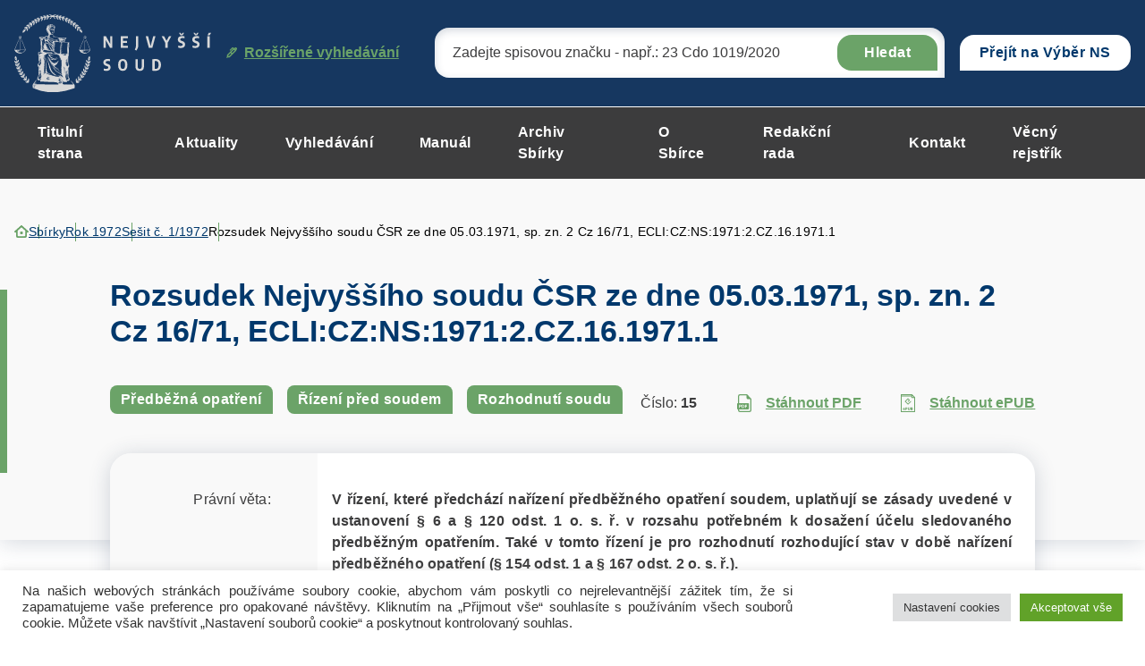

--- FILE ---
content_type: text/html; charset="UTF-8"
request_url: https://sbirka.nsoud.cz/sbirka/9747/
body_size: 77662
content:


<!DOCTYPE html>
<html lang="cs">


<head>
    <meta charset="utf-8" />
    <!--[if IE]><meta http-equiv="X-UA-Compatible" content="IE=edge,chrome=1" /><![endif]-->
    <meta name="author" content="Brilo - https://www.brilo.cz" />
    <meta name="viewport" content="width=device-width, initial-scale=1, shrink-to-fit=no, viewport-fit=cover" />
    <meta name="format-detection" content="telephone=no" />

    <link rel="preconnect" href=" http://fonts.googleapis.com/" crossorigin="crossorigin">

    <title>Rozsudek Nejvyššího soudu ČSR ze dne 05.03.1971, sp. zn. 2 Cz 16/71, ECLI:CZ:NS:1971:2.CZ.16.1971.1 - Nejvyšší soud</title>

    <link href="https://sbirka.nsoud.cz/wp-content/themes/sbirkynsoud/images/favicon/apple-touch-icon.png" rel="apple-touch-icon" sizes="180x180">
    <link type="image/png" href="https://sbirka.nsoud.cz/wp-content/themes/sbirkynsoud/images/favicon/favicon-32x32.png" rel="icon" sizes="32x32">
    <link type="image/png" href="https://sbirka.nsoud.cz/wp-content/themes/sbirkynsoud/images/favicon/favicon-16x16.png" rel="icon" sizes="16x16">
    <link rel="manifest" href="https://sbirka.nsoud.cz/wp-content/themes/sbirkynsoud/images/favicon/manifest.json" crossorigin="use-credentials">
    <link href="https://sbirka.nsoud.cz/wp-content/themes/sbirkynsoud/images/favicon/safari-pinned-tab.svg" rel="mask-icon" color="#ff4d4d">
    <meta name="msapplication-TileColor" content="#ff4d4d">
    <meta name="msapplication-config" content="https://sbirka.nsoud.cz/wp-content/themes/sbirkynsoud/images/favicon/browserconfig.xml">
    <meta name="theme-color" content="#ffffff">

    
    <meta name='robots' content='index, follow, max-image-preview:large, max-snippet:-1, max-video-preview:-1' />
	<style>img:is([sizes="auto" i], [sizes^="auto," i]) { contain-intrinsic-size: 3000px 1500px }</style>
	
	<!-- This site is optimized with the Yoast SEO plugin v26.8 - https://yoast.com/product/yoast-seo-wordpress/ -->
	<link rel="canonical" href="https://sbirka.nsoud.cz/sbirka/9747/" />
	<meta property="og:locale" content="cs_CZ" />
	<meta property="og:type" content="article" />
	<meta property="og:title" content="Rozsudek Nejvyššího soudu ČSR ze dne 05.03.1971, sp. zn. 2 Cz 16/71, ECLI:CZ:NS:1971:2.CZ.16.1971.1 - Nejvyšší soud" />
	<meta property="og:description" content="V průběhu řízení o vypořádání bezpodílového spoluvlastnictví bývalých manželů ing. V. H. a P. H. podal navrhovatel ing. V. H. návrh na předběžné opatření, jímž by odpůrkyni bylo uloženo, aby do doby rozhodnutí soudu o vypořádání bezpodílového spoluvlastnictví nenakládala s vkladními knížkami, které v návrhu uvedl a označil čísly a názvy vkladů. Okresní soud v..." />
	<meta property="og:url" content="https://sbirka.nsoud.cz/sbirka/9747/" />
	<meta property="og:site_name" content="Nejvyšší soud" />
	<meta property="article:modified_time" content="2022-03-03T09:56:07+00:00" />
	<meta name="twitter:card" content="summary_large_image" />
	<meta name="twitter:label1" content="Odhadovaná doba čtení" />
	<meta name="twitter:data1" content="5 minut" />
	<!-- / Yoast SEO plugin. -->


		<!-- This site uses the Google Analytics by MonsterInsights plugin v9.5.2 - Using Analytics tracking - https://www.monsterinsights.com/ -->
							<script src="//www.googletagmanager.com/gtag/js?id=G-Q16BVG3SSW"  data-cfasync="false" data-wpfc-render="false" type="text/javascript" async></script>
			<script data-cfasync="false" data-wpfc-render="false" type="text/plain" data-cli-class="cli-blocker-script"  data-cli-script-type="analytics" data-cli-block="true"  data-cli-element-position="head">
				var mi_version = '9.5.2';
				var mi_track_user = true;
				var mi_no_track_reason = '';
								var MonsterInsightsDefaultLocations = {"page_location":"https:\/\/sbirka.nsoud.cz\/sbirka\/9747\/"};
				if ( typeof MonsterInsightsPrivacyGuardFilter === 'function' ) {
					var MonsterInsightsLocations = (typeof MonsterInsightsExcludeQuery === 'object') ? MonsterInsightsPrivacyGuardFilter( MonsterInsightsExcludeQuery ) : MonsterInsightsPrivacyGuardFilter( MonsterInsightsDefaultLocations );
				} else {
					var MonsterInsightsLocations = (typeof MonsterInsightsExcludeQuery === 'object') ? MonsterInsightsExcludeQuery : MonsterInsightsDefaultLocations;
				}

								var disableStrs = [
										'ga-disable-G-Q16BVG3SSW',
									];

				/* Function to detect opted out users */
				function __gtagTrackerIsOptedOut() {
					for (var index = 0; index < disableStrs.length; index++) {
						if (document.cookie.indexOf(disableStrs[index] + '=true') > -1) {
							return true;
						}
					}

					return false;
				}

				/* Disable tracking if the opt-out cookie exists. */
				if (__gtagTrackerIsOptedOut()) {
					for (var index = 0; index < disableStrs.length; index++) {
						window[disableStrs[index]] = true;
					}
				}

				/* Opt-out function */
				function __gtagTrackerOptout() {
					for (var index = 0; index < disableStrs.length; index++) {
						document.cookie = disableStrs[index] + '=true; expires=Thu, 31 Dec 2099 23:59:59 UTC; path=/';
						window[disableStrs[index]] = true;
					}
				}

				if ('undefined' === typeof gaOptout) {
					function gaOptout() {
						__gtagTrackerOptout();
					}
				}
								window.dataLayer = window.dataLayer || [];

				window.MonsterInsightsDualTracker = {
					helpers: {},
					trackers: {},
				};
				if (mi_track_user) {
					function __gtagDataLayer() {
						dataLayer.push(arguments);
					}

					function __gtagTracker(type, name, parameters) {
						if (!parameters) {
							parameters = {};
						}

						if (parameters.send_to) {
							__gtagDataLayer.apply(null, arguments);
							return;
						}

						if (type === 'event') {
														parameters.send_to = monsterinsights_frontend.v4_id;
							var hookName = name;
							if (typeof parameters['event_category'] !== 'undefined') {
								hookName = parameters['event_category'] + ':' + name;
							}

							if (typeof MonsterInsightsDualTracker.trackers[hookName] !== 'undefined') {
								MonsterInsightsDualTracker.trackers[hookName](parameters);
							} else {
								__gtagDataLayer('event', name, parameters);
							}
							
						} else {
							__gtagDataLayer.apply(null, arguments);
						}
					}

					__gtagTracker('js', new Date());
					__gtagTracker('set', {
						'developer_id.dZGIzZG': true,
											});
					if ( MonsterInsightsLocations.page_location ) {
						__gtagTracker('set', MonsterInsightsLocations);
					}
										__gtagTracker('config', 'G-Q16BVG3SSW', {"forceSSL":"true","link_attribution":"true"} );
															window.gtag = __gtagTracker;										(function () {
						/* https://developers.google.com/analytics/devguides/collection/analyticsjs/ */
						/* ga and __gaTracker compatibility shim. */
						var noopfn = function () {
							return null;
						};
						var newtracker = function () {
							return new Tracker();
						};
						var Tracker = function () {
							return null;
						};
						var p = Tracker.prototype;
						p.get = noopfn;
						p.set = noopfn;
						p.send = function () {
							var args = Array.prototype.slice.call(arguments);
							args.unshift('send');
							__gaTracker.apply(null, args);
						};
						var __gaTracker = function () {
							var len = arguments.length;
							if (len === 0) {
								return;
							}
							var f = arguments[len - 1];
							if (typeof f !== 'object' || f === null || typeof f.hitCallback !== 'function') {
								if ('send' === arguments[0]) {
									var hitConverted, hitObject = false, action;
									if ('event' === arguments[1]) {
										if ('undefined' !== typeof arguments[3]) {
											hitObject = {
												'eventAction': arguments[3],
												'eventCategory': arguments[2],
												'eventLabel': arguments[4],
												'value': arguments[5] ? arguments[5] : 1,
											}
										}
									}
									if ('pageview' === arguments[1]) {
										if ('undefined' !== typeof arguments[2]) {
											hitObject = {
												'eventAction': 'page_view',
												'page_path': arguments[2],
											}
										}
									}
									if (typeof arguments[2] === 'object') {
										hitObject = arguments[2];
									}
									if (typeof arguments[5] === 'object') {
										Object.assign(hitObject, arguments[5]);
									}
									if ('undefined' !== typeof arguments[1].hitType) {
										hitObject = arguments[1];
										if ('pageview' === hitObject.hitType) {
											hitObject.eventAction = 'page_view';
										}
									}
									if (hitObject) {
										action = 'timing' === arguments[1].hitType ? 'timing_complete' : hitObject.eventAction;
										hitConverted = mapArgs(hitObject);
										__gtagTracker('event', action, hitConverted);
									}
								}
								return;
							}

							function mapArgs(args) {
								var arg, hit = {};
								var gaMap = {
									'eventCategory': 'event_category',
									'eventAction': 'event_action',
									'eventLabel': 'event_label',
									'eventValue': 'event_value',
									'nonInteraction': 'non_interaction',
									'timingCategory': 'event_category',
									'timingVar': 'name',
									'timingValue': 'value',
									'timingLabel': 'event_label',
									'page': 'page_path',
									'location': 'page_location',
									'title': 'page_title',
									'referrer' : 'page_referrer',
								};
								for (arg in args) {
																		if (!(!args.hasOwnProperty(arg) || !gaMap.hasOwnProperty(arg))) {
										hit[gaMap[arg]] = args[arg];
									} else {
										hit[arg] = args[arg];
									}
								}
								return hit;
							}

							try {
								f.hitCallback();
							} catch (ex) {
							}
						};
						__gaTracker.create = newtracker;
						__gaTracker.getByName = newtracker;
						__gaTracker.getAll = function () {
							return [];
						};
						__gaTracker.remove = noopfn;
						__gaTracker.loaded = true;
						window['__gaTracker'] = __gaTracker;
					})();
									} else {
										console.log("");
					(function () {
						function __gtagTracker() {
							return null;
						}

						window['__gtagTracker'] = __gtagTracker;
						window['gtag'] = __gtagTracker;
					})();
									}
			</script>
				<!-- / Google Analytics by MonsterInsights -->
		<style id='safe-svg-svg-icon-style-inline-css' type='text/css'>
.safe-svg-cover{text-align:center}.safe-svg-cover .safe-svg-inside{display:inline-block;max-width:100%}.safe-svg-cover svg{height:100%;max-height:100%;max-width:100%;width:100%}

</style>
<style id='classic-theme-styles-inline-css' type='text/css'>
/*! This file is auto-generated */
.wp-block-button__link{color:#fff;background-color:#32373c;border-radius:9999px;box-shadow:none;text-decoration:none;padding:calc(.667em + 2px) calc(1.333em + 2px);font-size:1.125em}.wp-block-file__button{background:#32373c;color:#fff;text-decoration:none}
</style>
<style id='global-styles-inline-css' type='text/css'>
:root{--wp--preset--aspect-ratio--square: 1;--wp--preset--aspect-ratio--4-3: 4/3;--wp--preset--aspect-ratio--3-4: 3/4;--wp--preset--aspect-ratio--3-2: 3/2;--wp--preset--aspect-ratio--2-3: 2/3;--wp--preset--aspect-ratio--16-9: 16/9;--wp--preset--aspect-ratio--9-16: 9/16;--wp--preset--color--black: #000000;--wp--preset--color--cyan-bluish-gray: #abb8c3;--wp--preset--color--white: #ffffff;--wp--preset--color--pale-pink: #f78da7;--wp--preset--color--vivid-red: #cf2e2e;--wp--preset--color--luminous-vivid-orange: #ff6900;--wp--preset--color--luminous-vivid-amber: #fcb900;--wp--preset--color--light-green-cyan: #7bdcb5;--wp--preset--color--vivid-green-cyan: #00d084;--wp--preset--color--pale-cyan-blue: #8ed1fc;--wp--preset--color--vivid-cyan-blue: #0693e3;--wp--preset--color--vivid-purple: #9b51e0;--wp--preset--gradient--vivid-cyan-blue-to-vivid-purple: linear-gradient(135deg,rgba(6,147,227,1) 0%,rgb(155,81,224) 100%);--wp--preset--gradient--light-green-cyan-to-vivid-green-cyan: linear-gradient(135deg,rgb(122,220,180) 0%,rgb(0,208,130) 100%);--wp--preset--gradient--luminous-vivid-amber-to-luminous-vivid-orange: linear-gradient(135deg,rgba(252,185,0,1) 0%,rgba(255,105,0,1) 100%);--wp--preset--gradient--luminous-vivid-orange-to-vivid-red: linear-gradient(135deg,rgba(255,105,0,1) 0%,rgb(207,46,46) 100%);--wp--preset--gradient--very-light-gray-to-cyan-bluish-gray: linear-gradient(135deg,rgb(238,238,238) 0%,rgb(169,184,195) 100%);--wp--preset--gradient--cool-to-warm-spectrum: linear-gradient(135deg,rgb(74,234,220) 0%,rgb(151,120,209) 20%,rgb(207,42,186) 40%,rgb(238,44,130) 60%,rgb(251,105,98) 80%,rgb(254,248,76) 100%);--wp--preset--gradient--blush-light-purple: linear-gradient(135deg,rgb(255,206,236) 0%,rgb(152,150,240) 100%);--wp--preset--gradient--blush-bordeaux: linear-gradient(135deg,rgb(254,205,165) 0%,rgb(254,45,45) 50%,rgb(107,0,62) 100%);--wp--preset--gradient--luminous-dusk: linear-gradient(135deg,rgb(255,203,112) 0%,rgb(199,81,192) 50%,rgb(65,88,208) 100%);--wp--preset--gradient--pale-ocean: linear-gradient(135deg,rgb(255,245,203) 0%,rgb(182,227,212) 50%,rgb(51,167,181) 100%);--wp--preset--gradient--electric-grass: linear-gradient(135deg,rgb(202,248,128) 0%,rgb(113,206,126) 100%);--wp--preset--gradient--midnight: linear-gradient(135deg,rgb(2,3,129) 0%,rgb(40,116,252) 100%);--wp--preset--font-size--small: 13px;--wp--preset--font-size--medium: 20px;--wp--preset--font-size--large: 36px;--wp--preset--font-size--x-large: 42px;--wp--preset--spacing--20: 0.44rem;--wp--preset--spacing--30: 0.67rem;--wp--preset--spacing--40: 1rem;--wp--preset--spacing--50: 1.5rem;--wp--preset--spacing--60: 2.25rem;--wp--preset--spacing--70: 3.38rem;--wp--preset--spacing--80: 5.06rem;--wp--preset--shadow--natural: 6px 6px 9px rgba(0, 0, 0, 0.2);--wp--preset--shadow--deep: 12px 12px 50px rgba(0, 0, 0, 0.4);--wp--preset--shadow--sharp: 6px 6px 0px rgba(0, 0, 0, 0.2);--wp--preset--shadow--outlined: 6px 6px 0px -3px rgba(255, 255, 255, 1), 6px 6px rgba(0, 0, 0, 1);--wp--preset--shadow--crisp: 6px 6px 0px rgba(0, 0, 0, 1);}:where(.is-layout-flex){gap: 0.5em;}:where(.is-layout-grid){gap: 0.5em;}body .is-layout-flex{display: flex;}.is-layout-flex{flex-wrap: wrap;align-items: center;}.is-layout-flex > :is(*, div){margin: 0;}body .is-layout-grid{display: grid;}.is-layout-grid > :is(*, div){margin: 0;}:where(.wp-block-columns.is-layout-flex){gap: 2em;}:where(.wp-block-columns.is-layout-grid){gap: 2em;}:where(.wp-block-post-template.is-layout-flex){gap: 1.25em;}:where(.wp-block-post-template.is-layout-grid){gap: 1.25em;}.has-black-color{color: var(--wp--preset--color--black) !important;}.has-cyan-bluish-gray-color{color: var(--wp--preset--color--cyan-bluish-gray) !important;}.has-white-color{color: var(--wp--preset--color--white) !important;}.has-pale-pink-color{color: var(--wp--preset--color--pale-pink) !important;}.has-vivid-red-color{color: var(--wp--preset--color--vivid-red) !important;}.has-luminous-vivid-orange-color{color: var(--wp--preset--color--luminous-vivid-orange) !important;}.has-luminous-vivid-amber-color{color: var(--wp--preset--color--luminous-vivid-amber) !important;}.has-light-green-cyan-color{color: var(--wp--preset--color--light-green-cyan) !important;}.has-vivid-green-cyan-color{color: var(--wp--preset--color--vivid-green-cyan) !important;}.has-pale-cyan-blue-color{color: var(--wp--preset--color--pale-cyan-blue) !important;}.has-vivid-cyan-blue-color{color: var(--wp--preset--color--vivid-cyan-blue) !important;}.has-vivid-purple-color{color: var(--wp--preset--color--vivid-purple) !important;}.has-black-background-color{background-color: var(--wp--preset--color--black) !important;}.has-cyan-bluish-gray-background-color{background-color: var(--wp--preset--color--cyan-bluish-gray) !important;}.has-white-background-color{background-color: var(--wp--preset--color--white) !important;}.has-pale-pink-background-color{background-color: var(--wp--preset--color--pale-pink) !important;}.has-vivid-red-background-color{background-color: var(--wp--preset--color--vivid-red) !important;}.has-luminous-vivid-orange-background-color{background-color: var(--wp--preset--color--luminous-vivid-orange) !important;}.has-luminous-vivid-amber-background-color{background-color: var(--wp--preset--color--luminous-vivid-amber) !important;}.has-light-green-cyan-background-color{background-color: var(--wp--preset--color--light-green-cyan) !important;}.has-vivid-green-cyan-background-color{background-color: var(--wp--preset--color--vivid-green-cyan) !important;}.has-pale-cyan-blue-background-color{background-color: var(--wp--preset--color--pale-cyan-blue) !important;}.has-vivid-cyan-blue-background-color{background-color: var(--wp--preset--color--vivid-cyan-blue) !important;}.has-vivid-purple-background-color{background-color: var(--wp--preset--color--vivid-purple) !important;}.has-black-border-color{border-color: var(--wp--preset--color--black) !important;}.has-cyan-bluish-gray-border-color{border-color: var(--wp--preset--color--cyan-bluish-gray) !important;}.has-white-border-color{border-color: var(--wp--preset--color--white) !important;}.has-pale-pink-border-color{border-color: var(--wp--preset--color--pale-pink) !important;}.has-vivid-red-border-color{border-color: var(--wp--preset--color--vivid-red) !important;}.has-luminous-vivid-orange-border-color{border-color: var(--wp--preset--color--luminous-vivid-orange) !important;}.has-luminous-vivid-amber-border-color{border-color: var(--wp--preset--color--luminous-vivid-amber) !important;}.has-light-green-cyan-border-color{border-color: var(--wp--preset--color--light-green-cyan) !important;}.has-vivid-green-cyan-border-color{border-color: var(--wp--preset--color--vivid-green-cyan) !important;}.has-pale-cyan-blue-border-color{border-color: var(--wp--preset--color--pale-cyan-blue) !important;}.has-vivid-cyan-blue-border-color{border-color: var(--wp--preset--color--vivid-cyan-blue) !important;}.has-vivid-purple-border-color{border-color: var(--wp--preset--color--vivid-purple) !important;}.has-vivid-cyan-blue-to-vivid-purple-gradient-background{background: var(--wp--preset--gradient--vivid-cyan-blue-to-vivid-purple) !important;}.has-light-green-cyan-to-vivid-green-cyan-gradient-background{background: var(--wp--preset--gradient--light-green-cyan-to-vivid-green-cyan) !important;}.has-luminous-vivid-amber-to-luminous-vivid-orange-gradient-background{background: var(--wp--preset--gradient--luminous-vivid-amber-to-luminous-vivid-orange) !important;}.has-luminous-vivid-orange-to-vivid-red-gradient-background{background: var(--wp--preset--gradient--luminous-vivid-orange-to-vivid-red) !important;}.has-very-light-gray-to-cyan-bluish-gray-gradient-background{background: var(--wp--preset--gradient--very-light-gray-to-cyan-bluish-gray) !important;}.has-cool-to-warm-spectrum-gradient-background{background: var(--wp--preset--gradient--cool-to-warm-spectrum) !important;}.has-blush-light-purple-gradient-background{background: var(--wp--preset--gradient--blush-light-purple) !important;}.has-blush-bordeaux-gradient-background{background: var(--wp--preset--gradient--blush-bordeaux) !important;}.has-luminous-dusk-gradient-background{background: var(--wp--preset--gradient--luminous-dusk) !important;}.has-pale-ocean-gradient-background{background: var(--wp--preset--gradient--pale-ocean) !important;}.has-electric-grass-gradient-background{background: var(--wp--preset--gradient--electric-grass) !important;}.has-midnight-gradient-background{background: var(--wp--preset--gradient--midnight) !important;}.has-small-font-size{font-size: var(--wp--preset--font-size--small) !important;}.has-medium-font-size{font-size: var(--wp--preset--font-size--medium) !important;}.has-large-font-size{font-size: var(--wp--preset--font-size--large) !important;}.has-x-large-font-size{font-size: var(--wp--preset--font-size--x-large) !important;}
:where(.wp-block-post-template.is-layout-flex){gap: 1.25em;}:where(.wp-block-post-template.is-layout-grid){gap: 1.25em;}
:where(.wp-block-columns.is-layout-flex){gap: 2em;}:where(.wp-block-columns.is-layout-grid){gap: 2em;}
:root :where(.wp-block-pullquote){font-size: 1.5em;line-height: 1.6;}
</style>
<link rel='stylesheet' id='cookie-law-info-css' href='https://sbirka.nsoud.cz/wp-content/plugins/cookie-law-info/legacy/public/css/cookie-law-info-public.css?ver=3.4.0' type='text/css' media='all' />
<link rel='stylesheet' id='cookie-law-info-gdpr-css' href='https://sbirka.nsoud.cz/wp-content/plugins/cookie-law-info/legacy/public/css/cookie-law-info-gdpr.css?ver=3.4.0' type='text/css' media='all' />
<link rel='stylesheet' id='wpa-css-css' href='https://sbirka.nsoud.cz/wp-content/plugins/honeypot/includes/css/wpa.css?ver=2.3.04' type='text/css' media='all' />
<link rel='stylesheet' id='newsletters-bootstrap-css' href='https://sbirka.nsoud.cz/wp-content/plugins/newsletters-lite/views/assets/bootstrap-5.1.3-dist/css/bootstrap.min.css?ver=5.1.3' type='text/css' media='all' />
<link rel='stylesheet' id='fontawesome-css' href='https://sbirka.nsoud.cz/wp-content/plugins/newsletters-lite/views/default2/css/fontawesome.css?ver=4.7.0' type='text/css' media='all' />
<link rel='stylesheet' id='select2-css' href='https://sbirka.nsoud.cz/wp-content/plugins/newsletters-lite/views/default2/css/select2.css?ver=4.0.0' type='text/css' media='all' />
<link rel='stylesheet' id='newsletters-css' href='https://sbirka.nsoud.cz/wp-content/plugins/newsletters-lite/views/default2/css/style.css?ver=6.7.1' type='text/css' media='all' />
<link rel='stylesheet' id='local-fancybox-css-css' href='https://sbirka.nsoud.cz/wp-content/themes/sbirkynsoud/fancybox.css' type='text/css' media='all' />
<link rel='stylesheet' id='theme-style-css' href='https://sbirka.nsoud.cz/wp-content/themes/sbirkynsoud/style.css?ver=2023-04-05' type='text/css' media='all' />
<script type="text/plain" data-cli-class="cli-blocker-script"  data-cli-script-type="analytics" data-cli-block="true"  data-cli-element-position="head" src="https://sbirka.nsoud.cz/wp-content/plugins/google-analytics-for-wordpress/assets/js/frontend-gtag.js?ver=9.5.2" id="monsterinsights-frontend-script-js" async="async" data-wp-strategy="async"></script>
<script data-cfasync="false" data-wpfc-render="false" type="text/javascript" id='monsterinsights-frontend-script-js-extra'>/* <![CDATA[ */
var monsterinsights_frontend = {"js_events_tracking":"true","download_extensions":"doc,pdf,ppt,zip,xls,docx,pptx,xlsx","inbound_paths":"[{\"path\":\"\\\/go\\\/\",\"label\":\"affiliate\"},{\"path\":\"\\\/recommend\\\/\",\"label\":\"affiliate\"}]","home_url":"https:\/\/sbirka.nsoud.cz","hash_tracking":"false","v4_id":"G-Q16BVG3SSW"};/* ]]> */
</script>
<script type="text/javascript" src="https://sbirka.nsoud.cz/wp-includes/js/jquery/jquery.min.js?ver=3.7.1" id="jquery-core-js"></script>
<script type="text/javascript" src="https://sbirka.nsoud.cz/wp-includes/js/jquery/jquery-migrate.min.js?ver=3.4.1" id="jquery-migrate-js"></script>
<script type="text/javascript" id="cookie-law-info-js-extra">
/* <![CDATA[ */
var Cli_Data = {"nn_cookie_ids":[],"cookielist":[],"non_necessary_cookies":[],"ccpaEnabled":"","ccpaRegionBased":"","ccpaBarEnabled":"","strictlyEnabled":["necessary","obligatoire"],"ccpaType":"gdpr","js_blocking":"1","custom_integration":"","triggerDomRefresh":"","secure_cookies":""};
var cli_cookiebar_settings = {"animate_speed_hide":"500","animate_speed_show":"500","background":"#FFF","border":"#b1a6a6c2","border_on":"","button_1_button_colour":"#61a229","button_1_button_hover":"#4e8221","button_1_link_colour":"#fff","button_1_as_button":"1","button_1_new_win":"","button_2_button_colour":"#333","button_2_button_hover":"#292929","button_2_link_colour":"#444","button_2_as_button":"","button_2_hidebar":"","button_3_button_colour":"#dedfe0","button_3_button_hover":"#b2b2b3","button_3_link_colour":"#333333","button_3_as_button":"1","button_3_new_win":"","button_4_button_colour":"#dedfe0","button_4_button_hover":"#b2b2b3","button_4_link_colour":"#333333","button_4_as_button":"1","button_7_button_colour":"#61a229","button_7_button_hover":"#4e8221","button_7_link_colour":"#fff","button_7_as_button":"1","button_7_new_win":"","font_family":"inherit","header_fix":"","notify_animate_hide":"1","notify_animate_show":"","notify_div_id":"#cookie-law-info-bar","notify_position_horizontal":"right","notify_position_vertical":"bottom","scroll_close":"","scroll_close_reload":"","accept_close_reload":"","reject_close_reload":"","showagain_tab":"","showagain_background":"#fff","showagain_border":"#000","showagain_div_id":"#cookie-law-info-again","showagain_x_position":"100px","text":"#333333","show_once_yn":"","show_once":"10000","logging_on":"","as_popup":"","popup_overlay":"1","bar_heading_text":"","cookie_bar_as":"banner","popup_showagain_position":"bottom-right","widget_position":"left"};
var log_object = {"ajax_url":"https:\/\/sbirka.nsoud.cz\/wp-admin\/admin-ajax.php"};
/* ]]> */
</script>
<script type="text/javascript" src="https://sbirka.nsoud.cz/wp-content/plugins/cookie-law-info/legacy/public/js/cookie-law-info-public.js?ver=3.4.0" id="cookie-law-info-js"></script>
<script type="text/javascript" src="https://sbirka.nsoud.cz/wp-content/plugins/newsletters-lite/views/assets/bootstrap-5.1.3-dist/js/bootstrap.min.js?ver=5.1.3" id="bootstrap-js"></script>
<script type="text/javascript" src="https://sbirka.nsoud.cz/wp-content/plugins/newsletters-lite/views/default2/js/bootstrap-datepicker.min.js?ver=1.9.0" id="bootstrap-datepicker-js"></script>
<script type="text/javascript" id="bootstrap-datepicker-i18n-js-extra">
/* <![CDATA[ */
var bootstrap_datepicker_dates = {"days":["Ned\u011ble","Pond\u011bl\u00ed","\u00dater\u00fd","St\u0159eda","\u010ctvrtek","P\u00e1tek","Sobota"],"daysShort":["Ne","Po","\u00dat","St","\u010ct","P\u00e1","So"],"daysMin":["Ne","Po","\u00dat","St","\u010ct","P\u00e1","So"],"months":["Leden","\u00danor","B\u0159ezen","Duben","Kv\u011bten","\u010cerven","\u010cervenec","Srpen","Z\u00e1\u0159\u00ed","\u0158\u00edjen","Listopad","Prosinec"],"monthsShort":["Led","\u00dano","B\u0159e","Dub","Kv\u011b","\u010cvn","\u010cvc","Srp","Z\u00e1\u0159","\u0158\u00edj","Lis","Pro"],"today":"Today","clear":"Clear","rtl":""};
/* ]]> */
</script>
<script type="text/javascript" src="https://sbirka.nsoud.cz/wp-content/plugins/newsletters-lite/views/default2/js/datepicker-i18n.js?ver=6.7.1" id="bootstrap-datepicker-i18n-js"></script>
<script type="text/javascript" src="https://sbirka.nsoud.cz/wp-content/plugins/newsletters-lite/js/select2.js?ver=4.0.0" id="select2-js"></script>
<link rel="https://api.w.org/" href="https://sbirka.nsoud.cz/wp-json/" /><link rel="alternate" title="oEmbed (JSON)" type="application/json+oembed" href="https://sbirka.nsoud.cz/wp-json/oembed/1.0/embed?url=https%3A%2F%2Fsbirka.nsoud.cz%2Fsbirka%2F9747%2F" />
<link rel="alternate" title="oEmbed (XML)" type="text/xml+oembed" href="https://sbirka.nsoud.cz/wp-json/oembed/1.0/embed?url=https%3A%2F%2Fsbirka.nsoud.cz%2Fsbirka%2F9747%2F&#038;format=xml" />

<script type="text/javascript">
var wpmlAjax = 'https://sbirka.nsoud.cz/wp-content/plugins/newsletters-lite/newsletters-lite-ajax.php';
var wpmlUrl = 'https://sbirka.nsoud.cz/wp-content/plugins/newsletters-lite';
var wpmlScroll = "Y";
var newsletters_locale = "cs";

	var newsletters_ajaxurl = 'https://sbirka.nsoud.cz/wp-admin/admin-ajax.php?';

$ = jQuery.noConflict();

jQuery(document).ready(function() {
	if (jQuery.isFunction(jQuery.fn.select2)) {
		jQuery('.newsletters select').select2();
	}
	
	if (jQuery.isFunction(jQuery.fn.tooltip)) {
		jQuery('[data-toggle="tooltip"]').tooltip();
	}
});
</script>


</head>

<body class="collection-template-default single single-collection postid-9747 page-primary-symbol">

    
    <header class="header-main -with-search js-header-main">
    
    <div class="header-main__top">
        <div class="container">
            <a class="header-main__logo" href="https://sbirka.nsoud.cz/">
                <img src="https://sbirka.nsoud.cz/wp-content/themes/sbirkynsoud/images/theme/logo.svg" alt="Nejvyšší soud" draggable="false" loading="lazy">
            </a>

            

<div id="search" class="header-main__search">
    <form role="search" method="get" action="https://sbirka.nsoud.cz/rozsirene-vyhledavani-ve-sbirce/#itemsList">
        <input type="search" name="search" id="s" value="" placeholder="Zadejte spisovou značku - např.: 23 Cdo 1019/2020">
        <button>Hledat</button>

        <div class="search-whisperer">

    <p>Neměli jste na mysli sbírkové číslo nebo dotčený přepis?</p>

    <footer>

        <span class="btn btn-primary -medium" data-radio-target="number">Sbírkové číslo</span>

        <span class="btn btn-primary -medium" data-radio-target="regulationConcerned">Dotčený předpis</span>

    </footer>

    <input type="radio" value="number" name="variant" id="SearchVariantNumber">
    <input type="radio" value="regulationConcerned" name="variant" id="SearchVariantRegulationConcerned">

</div>

<div class="search-whisperer__info">
    <span>hledáte podle:</span>
    <strong></strong>
    <button class="search-whisperer__button-reset btn btn-bordered -small">Zrušit</button>
</div>

    </form>
    <a href="https://sbirka.nsoud.cz/rozsirene-vyhledavani-ve-sbirce/"><svg data-name="Vrstva 1" xmlns="http://www.w3.org/2000/svg" viewBox="0 0 12.59 12.6"><path d="M12.126.486A1.622 1.622 0 0010.976 0 1.547 1.547 0 009.82.475l-.557.561L8.71.483A1.636 1.636 0 007.546.001h-.009a1.661 1.661 0 00-1.169.485L3.784 3.07l1.015 1.016L7.385 1.5a.217.217 0 01.154-.064h.002a.216.216 0 01.152.064l.183.182L.894 8.705v2l-.894.88 1.01 1.019.921-.903h1.97l7.995-8.023-.341-.34.56-.565a1.63 1.63 0 00.011-2.287zm-1.847 1.568l.56-.564a.181.181 0 01.129-.053.183.183 0 01.13.055.186.186 0 01-.001.261l-.557.561zM9.866 3.68l-2.885 2.89-.972-.97 2.883-2.894zM5.968 7.586l-2.663 2.672h-.974v-.961l2.667-2.681z" fill="#6ba368"/></svg> Rozšířené vyhledávání</a>
</div>

            <div class="header-main__choice">
                <div class="dropdown">
                <!--<button class="dropdown-toggle" style="cursor:pointer;" type="button" title="Přejít na Sbírku Nejvyššího soudu" choice" data-bs-toggle="dropdown" aria-expanded="false" onclick="location.href='https://sbirka.nsoud.cz'">Sbírka</button>  -->
                <a class="dropdown-toggle-a" title="Přejít na Výběr Nejvyššího soudu" href="https://eslp.nsoud.cz">Přejít na Výběr NS</a>
                </div>
            </div>

            <div class="header-main__search-opener js-header-main__search-opener">
                <svg data-name="Vrstva 1" xmlns="http://www.w3.org/2000/svg" viewBox="0 0 20 19.99"><path d="M14.528 13.094a8.117 8.117 0 10-1.436 1.437l5.472 5.463L20 18.557zm-6.29.991a6.09 6.09 0 116.09-6.09 6.09 6.09 0 01-6.09 6.09z" fill-rule="evenodd"/></svg>            </div>
            <div class="header-main__opener js-header-main__opener">
                <span>Menu</span>
                <div></div>
                <div></div>
                <div></div>
            </div>
        </div>
    </div>

    <div class="header-main__bottom">
        <div class="container">
            <nav class="header-main__nav">
                <ul>
                    <li id="menu-item-5589" class="menu-item menu-item-type-post_type menu-item-object-page menu-item-home menu-item-5589"><a href="https://sbirka.nsoud.cz/">Titulní strana</a></li>
<li id="menu-item-4360" class="menu-item menu-item-type-post_type menu-item-object-page current_page_parent menu-item-4360"><a href="https://sbirka.nsoud.cz/aktuality/">Aktuality</a></li>
<li id="menu-item-4361" class="menu-item menu-item-type-post_type menu-item-object-page menu-item-4361"><a href="https://sbirka.nsoud.cz/rozsirene-vyhledavani-ve-sbirce/">Vyhledávání</a></li>
<li id="menu-item-23498" class="menu-item menu-item-type-post_type menu-item-object-page menu-item-23498"><a href="https://sbirka.nsoud.cz/manual/">Manuál</a></li>
<li id="menu-item-14957" class="menu-item menu-item-type-post_type menu-item-object-page menu-item-14957"><a href="https://sbirka.nsoud.cz/nove-vydana-rozhodnuti-ve-sbirce/">Archiv Sbírky</a></li>
<li id="menu-item-4359" class="menu-item menu-item-type-post_type menu-item-object-page menu-item-4359"><a href="https://sbirka.nsoud.cz/o-sbirce/">O Sbírce</a></li>
<li id="menu-item-15027" class="menu-item menu-item-type-post_type menu-item-object-page menu-item-15027"><a href="https://sbirka.nsoud.cz/redakcni-rada-sbirky-soudnich-rozhodnuti-a-stanovisek/">Redakční rada</a></li>
<li id="menu-item-14958" class="menu-item menu-item-type-post_type menu-item-object-page menu-item-14958"><a href="https://sbirka.nsoud.cz/kontakt/">Kontakt</a></li>
<li id="menu-item-24918" class="menu-item menu-item-type-post_type menu-item-object-page menu-item-24918"><a href="https://sbirka.nsoud.cz/vecny-rejstrik/">Věcný rejstřík</a></li>
                </ul>
            </nav>
        </div>
    </div>
</header>

    <main>
        
        <div class="symbol-svg">
            <svg id="a2534542-51ed-4310-9eae-a59d6910fce7" data-name="Layer 1" xmlns="http://www.w3.org/2000/svg" viewBox="0 0 288 209.12"><defs><style>.a7b16849-2f5a-4ada-ae29-12acd426cb47{fill:#00386c}</style></defs><path id="a5d271aa-c257-46d5-85c8-39da189ee7c3" data-name="Path 11020" class="a7b16849-2f5a-4ada-ae29-12acd426cb47" d="M279.356 155.45A28.284 28.284 0 00256 167.794a28.286 28.286 0 00-23.357-12.344H193.1v9.872h39.542a18.442 18.442 0 0118.42 18.389v148.586a18.441 18.441 0 01-18.42 18.389h-110.77V165.322h6.013v-9.872H112v205.111h120.643A28.285 28.285 0 00256 348.218a28.284 28.284 0 0023.356 12.344H400v-205.11zm110.771 195.238h-110.77a18.442 18.442 0 01-18.421-18.39V183.711a18.442 18.442 0 0118.42-18.39h110.771z" transform="translate(-112 -151.438)"/><path id="aa850c04-7372-43cd-a2fc-eb9e9da89ffe" data-name="Path 11021" class="a7b16849-2f5a-4ada-ae29-12acd426cb47" d="M233.7 196.787a5.039 5.039 0 00-3.561-8.61H193.1v10.092h37.042a5.028 5.028 0 003.558-1.482z" transform="translate(-112 -151.438)"/><path id="b49e8507-8f3b-4c09-bb28-ea13370ac4a9" data-name="Path 11022" class="a7b16849-2f5a-4ada-ae29-12acd426cb47" d="M233.7 222.519a5.037 5.037 0 00-3.561-8.607H193.1V224h37.042a5.028 5.028 0 003.558-1.482z" transform="translate(-112 -151.438)"/><path id="a79b54e8-6d2e-46ff-9aff-39f9b84c4d2b" data-name="Path 11023" class="a7b16849-2f5a-4ada-ae29-12acd426cb47" d="M141.217 249.734h88.926a5.045 5.045 0 000-10.09h-88.926a5.045 5.045 0 000 10.09z" transform="translate(-112 -151.438)"/><path id="a02e60b2-57c7-4555-97b6-a22eb16ce4ee" data-name="Path 11024" class="a7b16849-2f5a-4ada-ae29-12acd426cb47" d="M141.217 275.465h88.926a5.045 5.045 0 000-10.09h-88.926a5.045 5.045 0 000 10.09z" transform="translate(-112 -151.438)"/><path id="e2a14165-58da-4f83-82d5-3d3a2dbd7aa3" data-name="Path 11025" class="a7b16849-2f5a-4ada-ae29-12acd426cb47" d="M141.217 301.197h88.926a5.046 5.046 0 000-10.09h-88.926a5.046 5.046 0 100 10.09z" transform="translate(-112 -151.438)"/><rect id="bae42a99-053a-48e7-beae-d9dd9400531c" data-name="Rectangle 518" class="a7b16849-2f5a-4ada-ae29-12acd426cb47" x="24.17" y="165.4" width="99.02" height="10.09" rx="5.04"/><path id="ae02f45c-551f-4b0e-8c36-523fa3673b23" data-name="Path 11026" class="a7b16849-2f5a-4ada-ae29-12acd426cb47" d="M275.814 193.225a5.06 5.06 0 005.045 5.045h88.924a5.045 5.045 0 000-10.09H280.86a5.06 5.06 0 00-5.046 5.045z" transform="translate(-112 -151.438)"/><path id="a5645219-02d8-47a7-a284-8e4612fdaa82" data-name="Path 11027" class="a7b16849-2f5a-4ada-ae29-12acd426cb47" d="M369.784 213.911H280.86a5.045 5.045 0 000 10.09h88.924a5.045 5.045 0 000-10.09z" transform="translate(-112 -151.438)"/><path id="e0713c38-7097-4a12-9154-76fadee7955f" data-name="Path 11028" class="a7b16849-2f5a-4ada-ae29-12acd426cb47" d="M369.784 239.643H280.86a5.045 5.045 0 000 10.09h88.924a5.045 5.045 0 000-10.09z" transform="translate(-112 -151.438)"/><path id="fc50cb4e-6c90-4f5c-ba27-75f19f5bbc66" data-name="Path 11029" class="a7b16849-2f5a-4ada-ae29-12acd426cb47" d="M369.784 265.374H280.86a5.045 5.045 0 000 10.09h88.924a5.045 5.045 0 000-10.09z" transform="translate(-112 -151.438)"/><path id="f748b0f0-b0a7-4f8f-b50f-4e2cbcc27b3f" data-name="Path 11030" class="a7b16849-2f5a-4ada-ae29-12acd426cb47" d="M369.784 291.106H280.86a5.046 5.046 0 000 10.091h88.924a5.046 5.046 0 000-10.09z" transform="translate(-112 -151.438)"/><rect id="f793b9e3-f4b5-4259-85b7-638e63fcfe2c" data-name="Rectangle 519" class="a7b16849-2f5a-4ada-ae29-12acd426cb47" x="163.81" y="165.4" width="99.02" height="10.09" rx="5.04"/><path class="a7b16849-2f5a-4ada-ae29-12acd426cb47" d="M71.23 0v72.97l-.98-.42-20.88-8.82-21.61 8.61-2 .8V0h45.47z"/></svg>        </div>
            <div class="breadcrumb">
        <div class="breadcrumbs-container container container-narrow">
            <div class="breadcrumbs">
                <span><span><a href="https://sbirka.nsoud.cz/">Home</a></span>  <span><a href="https://sbirka.nsoud.cz/nove-vydana-rozhodnuti-ve-sbirce/">Sbírky</a></span>  <span><a href="https://sbirka.nsoud.cz/year-collection/rok-1972/">Rok 1972</a></span>  <span><a href="https://sbirka.nsoud.cz/year-collection/sbirka-c-1-1972/">Sešit č. 1/1972</a></span>  <span class="breadcrumb_last" aria-current="page">Rozsudek Nejvyššího soudu ČSR ze dne 05.03.1971, sp. zn. 2 Cz 16/71, ECLI:CZ:NS:1971:2.CZ.16.1971.1</span></span>            </div>
        </div>
    </div>

        <div id="projectNotices" class="container">
	</div>
    <section class="detail-section base-section mt-0">
        
<header class="detail-section__header">
    <div class="container">
        <div class="row">
            <div class="col-xl-10 mx-auto">
                <h1 class="h1">Rozsudek Nejvyššího soudu ČSR ze dne 05.03.1971, sp. zn. 2 Cz 16/71, ECLI:CZ:NS:1971:2.CZ.16.1971.1</h1>
                <div class="detail-section__top">
                                            <ul class="detail-section__tags">
                                                            <li>
                                    <span class="btn btn-primary -medium">
                                        Předběžná opatření                                    </span>
                                </li>
                                                            <li>
                                    <span class="btn btn-primary -medium">
                                        Řízení před soudem                                    </span>
                                </li>
                                                            <li>
                                    <span class="btn btn-primary -medium">
                                        Rozhodnutí soudu                                    </span>
                                </li>
                                                    </ul>
                                        <div class="detail-section__info">
                        <span>Číslo: <b>15</b></span>
                        <a href="https://sbirka.nsoud.cz/export/sbirky?collectionIds=9747" target="_blank"><svg id="a9b22554-0e8d-49fe-b537-85fd3f8501b1" data-name="Vrstva 1" xmlns="http://www.w3.org/2000/svg" viewBox="0 0 15.87 19.5"><defs><style>.aa92fd6d-6596-4e74-8b90-677bac4a3eb7{fill:#6ba368}</style></defs><g id="f71849b0-3740-438c-96b5-bdeef0204b04" data-name="Group 462"><path id="a444e1cc-d4d9-488b-b7f9-4a565445b539" data-name="Path 9559" class="aa92fd6d-6596-4e74-8b90-677bac4a3eb7" d="M5.966 12.687c0-.324-.225-.517-.621-.517a1.375 1.375 0 00-.33.03v1.04a1.245 1.245 0 00.267.02c.423 0 .684-.213.684-.573z" transform="translate(-2.038 -.14)"/><path id="a68f483f-bedf-49ef-a50b-8e84094e3fcd" data-name="Path 9560" class="aa92fd6d-6596-4e74-8b90-677bac4a3eb7" d="M8.42 12.18a1.64 1.64 0 00-.36.032v2.3a1.44 1.44 0 00.277.016 1.091 1.091 0 001.19-1.232A1.009 1.009 0 008.42 12.18z" transform="translate(-2.038 -.14)"/><path id="a74dd17f-4178-4443-a60a-30aeea2d41f1" data-name="Path 9561" class="aa92fd6d-6596-4e74-8b90-677bac4a3eb7" d="M12.98.14H5.15a2.079 2.079 0 00-2.075 2.077v7.675h-.2a.836.836 0 00-.836.836V15.8a.836.836 0 00.836.836h.2v.93a2.078 2.078 0 002.075 2.076h10.685a2.078 2.078 0 002.075-2.076V5.052zm-8.752 11.5a6.553 6.553 0 011.075-.073 1.686 1.686 0 011.075.282 1.028 1.028 0 01.376.814 1.124 1.124 0 01-.324.835 1.632 1.632 0 01-1.143.37 2.052 2.052 0 01-.272-.015v1.258h-.787zm11.606 6.73H5.149a.805.805 0 01-.8-.8v-.93h9.962a.836.836 0 00.836-.837v-5.072a.836.836 0 00-.836-.836H4.345V2.22a.8.8 0 01.8-.8l7.357-.008v2.72A1.44 1.44 0 0013.94 5.57l2.664-.008.03 12.01a.8.8 0 01-.801.797zM7.26 15.095v-3.455a7.154 7.154 0 011.073-.072 2.265 2.265 0 011.44.375 1.557 1.557 0 01.596 1.326 1.783 1.783 0 01-.585 1.426 2.525 2.525 0 01-1.623.454 6.882 6.882 0 01-.9-.052zm5.7-2.046v.647h-1.266v1.415h-.8v-3.518h2.15v.653h-1.35v.8z" transform="translate(-2.038 -.14)"/></g></svg> Stáhnout PDF</a>
                        <a href="https://sbirka.nsoud.cz/export/epub-sbirky?epubCollectionIds=9747" target="_blank"><svg id="e267d2d5-f48e-423e-9109-cc99f59f567f" data-name="Vrstva 1" xmlns="http://www.w3.org/2000/svg" viewBox="0 0 15.47 19.5"><defs><style>.a8d7d3b2-53e2-4379-a3bf-db65e69bb3c5{fill:#6ba368}</style></defs><g id="fc1c3203-cf38-4e3b-bc7b-e879854dcb32" data-name="Group 484"><path id="f0f98311-e31f-4f61-ad18-e557f21b89ae" data-name="Path 9584" class="a8d7d3b2-53e2-4379-a3bf-db65e69bb3c5" d="M5.704 15.07a1.09 1.09 0 00-.833.309 1.241 1.241 0 00-.292.886 1.14 1.14 0 00.315.862 1.223 1.223 0 00.884.3 2.645 2.645 0 00.47-.036 1.387 1.387 0 00.383-.131v-.565a1.89 1.89 0 01-.377.134 1.732 1.732 0 01-.381.039.548.548 0 01-.36-.11.39.39 0 01-.14-.3H6.78v-.35a1.02 1.02 0 00-.281-.772 1.1 1.1 0 00-.795-.266zm-.314.9a.411.411 0 01.11-.275.327.327 0 01.232-.088.309.309 0 01.24.1.392.392 0 01.094.263z" transform="translate(-2.236 -.14)"/><path id="b77df3ba-ddce-4476-960b-35741f1495e0" data-name="Path 9585" class="a8d7d3b2-53e2-4379-a3bf-db65e69bb3c5" d="M14.737 15.845v-.02a.565.565 0 00.334-.225.7.7 0 00.127-.422.6.6 0 00-.291-.554 1.745 1.745 0 00-.89-.178H12.99v2.94h1.144a1.316 1.316 0 00.82-.23.751.751 0 00.3-.63.729.729 0 00-.123-.439.685.685 0 00-.395-.242zm-.951-.8h.223q.374 0 .374.247a.245.245 0 01-.093.21.433.433 0 01-.264.07h-.24zm.28 1.726h-.28v-.617h.263a.458.458 0 01.289.078.27.27 0 01.1.225q-.001.318-.373.318z" transform="translate(-2.236 -.14)"/><path id="aa7a0b4c-1d64-4308-969c-fd8e719e8c2d" data-name="Path 9586" class="a8d7d3b2-53e2-4379-a3bf-db65e69bb3c5" d="M11.579 16.17a.749.749 0 01-.11.459.502.502 0 01-.697-.001.707.707 0 01-.117-.453v-1.73h-.8v1.788a1.165 1.165 0 00.323.885 1.288 1.288 0 00.924.308 1.3 1.3 0 00.942-.317 1.187 1.187 0 00.327-.894v-1.77h-.794z" transform="translate(-2.236 -.14)"/><path id="b7dafc1a-d363-4c42-8a33-8eeee5385881" data-name="Path 9587" class="a8d7d3b2-53e2-4379-a3bf-db65e69bb3c5" d="M9.125 14.691a1.244 1.244 0 00-.837-.243H7.27v2.94h.794v-.976h.223a1.173 1.173 0 00.829-.267.985.985 0 00.29-.761.868.868 0 00-.282-.693zm-.63.973a.4.4 0 01-.285.1h-.145v-.675h.205q.33 0 .33.3a.365.365 0 01-.105.277z" transform="translate(-2.236 -.14)"/><path id="b0800ab5-f5b7-447a-9693-ea108bd3e19f" data-name="Path 9588" class="a8d7d3b2-53e2-4379-a3bf-db65e69bb3c5" d="M17.576 3.376l-3.1-3.1A.46.46 0 0014.15.14H2.696a.46.46 0 00-.46.46v18.58a.46.46 0 00.46.46H17.25a.46.46 0 00.46-.46V3.697a.459.459 0 00-.135-.32zm-2.962-1.662L16.14 3.24h-1.527zm-11.46-.65h10.54v.629H3.155zm0 17.662V2.613h10.54v1.089a.46.46 0 00.46.46h2.638v14.565z" transform="translate(-2.236 -.14)"/><path id="bb30f36f-ec34-47d4-9d46-67ba5d9648cd" data-name="Path 9589" class="a8d7d3b2-53e2-4379-a3bf-db65e69bb3c5" d="M10.369 11.313l2.7-2.7a.858.858 0 000-1.213l-3 3-2.4-2.39 2.393-2.393.893.893-1.371 1.371.607.607 1.678-1.674a.429.429 0 000-.606l-1.5-1.5a.429.429 0 00-.607 0l-3 3a.429.429 0 000 .606l3 3a.429.429 0 00.606 0z" transform="translate(-2.236 -.14)"/></g></svg> Stáhnout ePUB</a>
                    </div>
                </div>
            </div>
        </div>
    </div>
</header>
            <style>
        .tooltip2 {
            position: relative;
            display: inline-block;
            cursor: pointer;
            font-size: 24px; /* Velikost ikonky */
            color: black; /* Barva ikonky */
        }

        .tooltip2 .tooltip2text {
            visibility: hidden;
            font-size: 9pt;
            line-height: 9pt;
            width: 220px;
            background-color: black;
            color: #fff;
            text-align: center;
            border-radius: 5px;
            padding: 5px 0;
            position: absolute;
            z-index: 1;
            bottom: 125%; /* Pozice nápovědy */
            left: 50%;
            margin-left: -60px;
            opacity: 0;
            transition: opacity 0.3s;
        }

        .tooltip2:hover .tooltip2text {
            visibility: visible;
            opacity: 1;
        }
        .tooltip2 img {
          width: 20px;
          display: inline-block;
        }
    </style>
<div class="container">
    <div class="row">
        <div class="col-xl-10 mx-auto">
            <div class="detail-section__content">
                <table class="content-table">
                    <tbody>
                                                    <tr>
                                <td>
                                    Právní věta:
                                </td>
                                <td class="u-font-justify">
                                    <p>
                                        V řízení, které předchází nařízení předběžného opatření soudem, uplatňují se zásady uvedené v ustanovení § 6 a § 120 odst. 1 o. s. ř. v rozsahu potřebném k dosažení účelu sledovaného předběžným opatřením. Také v tomto řízení je pro rozhodnutí rozhodující stav v době nařízení předběžného opatření (§ 154 odst. 1 a § 167 odst. 2 o. s. ř.).                                    </p>
                                </td>
                            </tr>
                                                                            <tr>
                                <td>
                                    Soud:
                                    <div class="tooltip2"><img src="../../wp-content/uploads/info-icon.png">
                                      <span class="tooltip2text">Název soudu se může lišit od tištěné podoby Sbírky, a to z důvodu zpřehlednění a usnadnění vyhledávání.</span>
                                    </div>
                                </td>
                                <td>
                                    Nejvyšší soud České soc. rep.                                </td>
                            </tr>
                                                                            <tr>
                                <td>
                                    Datum rozhodnutí:
                                </td>
                                <td>
                                    05.03.1971                                </td>
                            </tr>
                                                                            <tr>
                                <td>
                                    Spisová značka:
                                </td>
                                <td>
                                    2 Cz 16/71                                </td>
                            </tr>
                                                                            <tr>
                                <td>
                                    Číslo rozhodnutí:
                                </td>
                                <td>
                                    15                                </td>
                            </tr>
                                                                            <tr>
                                <td>
                                    Rok:
                                </td>
                                <td>
                                    1972                                </td>
                            </tr>
                                                                            <tr>
                                <td>
                                    Sešit:
                                </td>
                                <td>
                                    1                                </td>
                            </tr>
                                                                            <tr>
                                <td>
                                    Typ rozhodnutí:
                                </td>
                                <td>
                                    Rozsudek                                </td>
                            </tr>
                                                                            <tr>
                                <td>
                                    Heslo:
                                </td>
                                <td>
                                    Předběžná opatření, Řízení před soudem, Rozhodnutí soudu                                </td>
                            </tr>
                                                                            <tr>
                                <td>
                                    Předpisy:
                                </td>
                                <td>
                                    99/1963 Sb. § 6<br />§ 102<br />§ 120<br />§ 132<br />§ 154<br />§ 167<br />§ 169<br />§ 211<br />§ 212<br />§ 219 40/1964 Sb. § 143                                </td>
                            </tr>
                                                                            <tr>
                                <td>
                                    Druh:
                                </td>
                                <td>
                                    Rozhodnutí ve věcech občanskoprávních, obchodních a správních                                </td>
                            </tr>
                        
                                                    <tr>
                                <td>
                                </td>
                                <td class="fw-400 u-font-justify">
                                    <div class="detail-section__table-heading">
                                        <span>
                                            Sbírkový text rozhodnutí                                        </span>
                                    </div>
                                    <p style="text-align: justify"><em>V průběhu řízení o vypořádání bezpodílového spoluvlastnictví bývalých manželů ing. V. H. a P. H. podal navrhovatel ing. V. H. návrh na předběžné opatření, jímž by odpůrkyni bylo uloženo, aby do doby rozhodnutí soudu o vypořádání bezpodílového spoluvlastnictví nenakládala s vkladními knížkami, které v návrhu uvedl a označil čísly a názvy vkladů.</em></p>
<p style="text-align: justify"><em>Okresní soud v Blansku návrhu vyhověl a usnesením z 1. 8. 1969 nařídil předběžné opatření, jímž zakázal odpůrkyni nakládat se sedmi vkladními knížkami, jež byly blíže označeny ve výroku uvedeného rozhodnutí, a to zejména vybírat peníze z těchto vkladů, jakož i ukládat další vklady na tyto vkladní knížky.</em></p>
<p style="text-align: justify"><em>V odvolání odpůrkyně namítala, že je nesprávný úplný zákaz výběru vkladů, neboť se týká i výběru částek, které byly na vkladní knížky uloženy po rozvodu jejího manželství s navrhovatelem, dále, že není důvodu k zákazu ukládat další peníze na tyto vkladní knížky, pokud již nejsou zrušeny, a konečně, že vkladní knížka č. 238825 na jméno M. H., vydaná pobočkou České státní spořitelny v B., není společným majetkem navrhovatele a odpůrkyně, poněvadž peníze na ní uložené jsou úsporami její dcery.</em></p>
<p style="text-align: justify"><em>Krajský soud v Brně usnesení soudu prvního stupně ve výroku o zákazu ukládání vkladů zrušil, jinak je však potvrdil. Až na výrok o zákazu ukládání vkladů, který soud druhého stupně považoval za zbytečný, neboť tímto způsobem dispozice s vkladními knížkami nemůže dojít k ohrožení práv účastníků před vypořádáním bezpodílového spoluvlastnictví, shledal odvolací soud usnesení soudu prvního stupně správným.</em></p>
<p style="text-align: justify"><em>Nejvyšší soud ČSR rozhodl o stížnosti pro porušení zákona, podané generálním prokurátorem ČSR, tak, že usnesením soudu druhého stupně, pokud jím bylo potvrzeno usnesení soudu prvního stupně o předběžném opatření i v té části, jíž byl vysloven zákaz dispozice s vkladem č. 238825 na jméno M. H. a s vklady č. 222200, 933722 a 49333, byl porušen zákon.</em></p>
<p style="text-align: center"><strong>Z odůvodnění:</strong></p>
<p style="text-align: justify">Podle ustanovení § 102 o. s. ř. může soud nařídit předběžné opatření nebo zajistit i bez návrhu důkaz, je-li třeba po zahájení řízení zatímně upravit poměry účastníků.</p>
<p style="text-align: justify">I když v rozhodnutí o předběžném opatření jde o rychlé řešení situace, jež nesnese odkladu pro nebezpečí, které jinak hrozí zájmům účastníků nebo některého z nich, neznamená to, že by se soud nemusil vůbec zabývat šetřením o okolnostech rozhodných pro posouzení, zda jsou splněny podmínky pro nařízení předběžného opatření. I v řízení, které předchází nařízení předběžného opatření, platí v přiměřeném rozsahu, potřebném k dosažení účelu sledovaného předběžným opatřením, zásady uvedené v ustanovení § 6 a § 120 odst. 1 o. s. ř. Pro rozhodnutí o předběžném opatření je rozhodující stav v době jeho vydání ( § 154 odst. 1, § 167 odst. 2 a § 169 odst. 1 o. s. ř.). Pro řízení u odvolacího soudu platí přiměřeně ustanovení o řízení před soudem prvního stupně ( § 211 o. s. ř.); soud druhého stupně přezkoumá celé napadené rozhodnutí a přihlíží k vadám, pokud mohly mít vliv na rozhodnutí ( § 212 odst. 1 o. s. ř.).</p>
<p style="text-align: justify">Před nařízením předběžného opatření bude třeba provádět šetření v potřebném rozsahu zpravidla tam, kde to vyžadují protichůdná tvrzení účastníků. Tak tomu bylo v daném případě, pokud jde o návrh navrhovatele na zajištění vkladní knížky č. 238825 pobočky České státní spořitelny v B., znějící na jméno M. H. Z obsahu spisu totiž vyplývá, že odpůrkyně v řízení uváděla, že na tomto vkladu jsou úspory její dcery M. H. Oba účastníci také ve shodném výpočtu společného majetku tento vklad neuvedli. Bylo proto třeba, aby soud prvního stupně provedl potřebná šetření o tom, komu tento vklad náleží. Jestliže takové šetření neprovedl soud prvního stupně, bylo třeba, aby šetření doplnil odvolací soud, zvláště když odpůrkyně v odvolání opětovně namítala, že jde o vklad její dcery M. H.</p>
<p style="text-align: justify">Kdyby soudy obou stupňů provedly potřebné šetření, byly by také zjistily, že vklady na vkladních knížkách č. 222200 a č. 933722 pobočky České státní spořitelny v B. byly již k 2. 4. 1968 zrušeny. Rovněž tak vkladní knížka č. 49333 byla v době nařízení předběžného opatření zrušena. Bylo tedy předběžné opatření ohledně těchto vkladů bezpředmětné.</p>
<p style="text-align: justify">Jestliže tedy odvolací soud potvrdil usnesení soudu prvního stupně o nařízení předběžného opatření i v této části, jíž byl vysloven zákaz dispozice s vkladem č. 238825 na jméno M. H. a s vklady č. 222200, 937722 a 49333, porušil svým rozhodnutím zákon v ustanoveních § 102 o. s. ř. i § 6, § 120 odst. 1, § 132, § 154 odst. 1, § 167 odst. 2 a § 219 o. s. ř. v souvislosti s ustanovením § 143 o. z.</p>
                                </td>
                            </tr>
                                            </tbody>
                </table>

                
            </div>
        </div>
    </div>
</div>
    </section>


</main>


<div class="s-newsletter p-4">
    <div class="container">
        <div class="s-newsletter__grid row gy-4 align-items-center justify-content-center">
            <div class="col-lg-6">
                            </div>

            <div class="col-lg-6">
                <div class="newsletters newsletters-form-wrapper" id="newsletters-1-form-wrapper">
                    <form action="https://sbirka.nsoud.cz?wpmlmethod=optin#newsletters-1-form" class="f-newsletter d-flex flex-column gap-4 form-onecolumn newsletters-subscribe-form newsletters-subscribe-form-ajax" method="post" id="newsletters-1-form" enctype="multipart/form-data">
                        <div class="d-flex gap-3 f-newsletter__inputs">
                            <input type="email" placeholder="Váš email" name="email" required="required" id="wpml-1email">
                            <button class="btn btn-primary flex-shrink-0 ui-button" type="submit" id="newsletters-1-button">Přihlásit k odběru</button>
                        </div>
                        <input type="hidden" name="form_id" value="1">
                        <input type="hidden" name="list_id[]" value="1" />
                        <input type="hidden" name="scroll" value="0">
                        <label class="f-newsletter__checkbox-label" for="newsletteer-consent">
                            <input type="checkbox" name="consent" id="newsletteer-consent" required="required">
                            <div>Přihlášením k newsletteru souhlasíte se                                 <a href="https://sbirka.nsoud.cz/zasady-zpracovani-osobnich-udaju/">zpracovaním osobních údajů.</a>
                            </div>
                        </label>
                    </form>
                </div>
            </div>
        </div>
    </div>
</div>

<footer class="footer-main">
    
<div class="container">
    <nav class="footer-main__nav">
        <ul>
                    </ul>
    </nav>
    <ul class="footer-main__sites">
        <li>
            <a href="javascript:window.print()"><span class="d-none">Tisk</span>
                <svg id="b9d36fba-331e-4a06-a4e0-17a8df8adb69" data-name="Vrstva 1" xmlns="http://www.w3.org/2000/svg" viewBox="0 0 18.96 16.04"><defs><style>.f48e9273-3346-4d54-b1d2-e460f1e7f61a{fill:#6ba368}</style></defs><g id="a20a6b18-1062-48fa-b598-a5eade5b84ab" data-name="tiskárna"><path id="b9be5e36-d82a-49a2-910f-369149d35be4" data-name="Path 9537" class="f48e9273-3346-4d54-b1d2-e460f1e7f61a" d="M16.536 12.078H3.409a.729.729 0 010-1.458h13.127a.729.729 0 110 1.458z" transform="translate(-.492 -1.87)"/><path id="f740cb29-cab5-431c-aa2f-597700ab0546" data-name="Path 9538" class="f48e9273-3346-4d54-b1d2-e460f1e7f61a" d="M15.806 17.912a.73.73 0 01-.729-.729V11.35a.729.729 0 011.458 0v5.834a.73.73 0 01-.729.73z" transform="translate(-.492 -1.87)"/><path id="ff3cead1-d1ff-434c-8443-fa015d74a246" data-name="Path 9539" class="f48e9273-3346-4d54-b1d2-e460f1e7f61a" d="M15.809 17.912H4.138a.73.73 0 010-1.459h11.671a.73.73 0 010 1.46z" transform="translate(-.492 -1.87)"/><path id="a9f71ed3-1f9d-45e3-b755-960837892299" data-name="Path 9540" class="f48e9273-3346-4d54-b1d2-e460f1e7f61a" d="M4.138 17.912a.73.73 0 01-.729-.729V11.35a.729.729 0 011.458 0v5.834a.73.73 0 01-.729.73z" transform="translate(-.492 -1.87)"/><path id="a2c34d06-9741-4bf9-9023-e768f260944d" data-name="Path 9541" class="f48e9273-3346-4d54-b1d2-e460f1e7f61a" d="M4.138 6.244a.73.73 0 01-.729-.729V2.598a.729.729 0 111.458 0v2.917a.73.73 0 01-.729.73z" transform="translate(-.492 -1.87)"/><path id="a835dde7-ae98-4771-9b91-dc6aa27c53f8" data-name="Path 9542" class="f48e9273-3346-4d54-b1d2-e460f1e7f61a" d="M15.809 3.327H4.138a.729.729 0 010-1.458h11.671a.729.729 0 010 1.458z" transform="translate(-.492 -1.87)"/><path id="e89655b0-36d3-4258-beab-1ca1bd7316ac" data-name="Path 9543" class="f48e9273-3346-4d54-b1d2-e460f1e7f61a" d="M15.806 6.244a.73.73 0 01-.729-.729V2.598a.729.729 0 111.458 0v2.917a.73.73 0 01-.729.73z" transform="translate(-.492 -1.87)"/><path id="b436e32b-14e1-4a6f-9060-725bcc1e61ca" data-name="Path 9544" class="f48e9273-3346-4d54-b1d2-e460f1e7f61a" d="M17.994 14.995h-2.188a.729.729 0 110-1.458h2.188a.729.729 0 110 1.458z" transform="translate(-.492 -1.87)"/><path id="b341ad52-92c3-479f-99ec-f5233ac1b27c" data-name="Path 9545" class="f48e9273-3346-4d54-b1d2-e460f1e7f61a" d="M4.138 14.995H1.95a.73.73 0 010-1.459h2.188a.73.73 0 010 1.46z" transform="translate(-.492 -1.87)"/><path id="a916a090-dce5-48d1-90f4-13be6f5b2c19" data-name="Path 9546" class="f48e9273-3346-4d54-b1d2-e460f1e7f61a" d="M17.994 6.244H1.95a.729.729 0 010-1.458h16.044a.729.729 0 010 1.458z" transform="translate(-.492 -1.87)"/><path id="bf80c6a2-3cdc-4844-bc46-ef1270347123" data-name="Path 9547" class="f48e9273-3346-4d54-b1d2-e460f1e7f61a" d="M17.994 14.995a.729.729 0 010-1.458.729.729 0 01.729-.729.729.729 0 01.729.73 1.46 1.46 0 01-1.458 1.457z" transform="translate(-.492 -1.87)"/><path id="fdf8147b-ea0e-453e-9e74-4f9dba39f713" data-name="Path 9548" class="f48e9273-3346-4d54-b1d2-e460f1e7f61a" d="M18.723 14.265a.73.73 0 01-.729-.729V6.243a.729.729 0 011.458 0v7.293a.729.729 0 01-.729.73z" transform="translate(-.492 -1.87)"/><path id="a47e6051-ff5b-4fce-92b5-49697f887b1b" data-name="Path 9549" class="f48e9273-3346-4d54-b1d2-e460f1e7f61a" d="M18.724 6.973a.73.73 0 01-.729-.729.729.729 0 01-.729-.729.729.729 0 01.729-.729 1.46 1.46 0 011.459 1.46.73.73 0 01-.73.727z" transform="translate(-.492 -1.87)"/><path id="aa9a2fb0-fd2c-488f-930f-a169a128ed4a" data-name="Path 9550" class="f48e9273-3346-4d54-b1d2-e460f1e7f61a" d="M1.951 14.995a1.46 1.46 0 01-1.459-1.459.729.729 0 011.458 0 .73.73 0 01.001 1.46z" transform="translate(-.492 -1.87)"/><path id="e7c707ce-7a4c-46a3-b467-860c6cfa108a" data-name="Path 9551" class="f48e9273-3346-4d54-b1d2-e460f1e7f61a" d="M1.221 14.265a.73.73 0 01-.729-.729V6.243a.729.729 0 011.458 0v7.293a.73.73 0 01-.729.73z" transform="translate(-.492 -1.87)"/><path id="b0461f73-8862-44c1-98c4-0969324b71e0" data-name="Path 9552" class="f48e9273-3346-4d54-b1d2-e460f1e7f61a" d="M1.221 6.973a.729.729 0 01-.729-.729 1.46 1.46 0 011.459-1.459.729.729 0 010 1.458.729.729 0 01-.728.73z" transform="translate(-.492 -1.87)"/></g></svg>            </a>
        </li>
        <li>
            <a href="https://sbirka.nsoud.cz/feed" target="_blank"><span class="d-none">RSS</span>
                <svg id="f8542e78-5c0a-4c61-b38b-b45d31241180" data-name="Vrstva 1" xmlns="http://www.w3.org/2000/svg" viewBox="0 0 16 16"><defs><style>.b7670c1c-1c43-482f-9080-15ff3d0e36b1{fill:#6ba368}</style></defs><g id="b2255c69-e08f-4e69-97b6-6c0568165fd3" data-name="Group 440"><path id="a7d7c7ae-4483-47c1-b58e-41aa29d77e89" data-name="Path 9534" class="b7670c1c-1c43-482f-9080-15ff3d0e36b1" d="M4.348 17.89a2.375 2.375 0 000-4.75 2.375 2.375 0 000 4.75z" transform="translate(-1.973 -1.89)"/><path id="a0e6736f-3659-49a9-8460-fd39c260c23b" data-name="Path 9535" class="b7670c1c-1c43-482f-9080-15ff3d0e36b1" d="M9.536 17.421c0 .158-.013.313-.024.47h2.813c.007-.157.024-.312.024-.47a9.962 9.962 0 00-9.907-9.906c-.158 0-.312.016-.47.024v2.812c.157-.01.312-.024.47-.024a7.146 7.146 0 017.094 7.094z" transform="translate(-1.973 -1.89)"/><path id="f5623985-39b2-4782-a010-95090d1f8938" data-name="Path 9536" class="b7670c1c-1c43-482f-9080-15ff3d0e36b1" d="M2.442 1.89c-.158 0-.312.02-.47.024v2.813c.158-.006.312-.024.47-.024a12.778 12.778 0 0112.719 12.72c0 .157-.018.311-.024.468h2.813c0-.157.024-.31.024-.469A15.576 15.576 0 002.442 1.89z" transform="translate(-1.973 -1.89)"/></g></svg>            </a>
        </li>
    </ul>
    <p class="footer-main__copy">&copy;2026 <a href="https://www.nsoud.cz/" target="_blank" rel="nofollow">Nejvyšší soud</a></p>
</div>
</footer>


<!--googleoff: all--><div id="cookie-law-info-bar" data-nosnippet="true"><span><div class="cli-bar-container cli-style-v2"><div class="cli-bar-message" style="text-align: justify">Na našich webových stránkách používáme soubory cookie, abychom vám poskytli co nejrelevantnější zážitek tím, že si zapamatujeme vaše preference pro opakované návštěvy. Kliknutím na „Přijmout vše“ souhlasíte s používáním všech souborů cookie. Můžete však navštívit „Nastavení souborů cookie“ a poskytnout kontrolovaný souhlas.</div><div class="cli-bar-btn_container"><a role='button' class="medium cli-plugin-button cli-plugin-main-button cli_settings_button" style="margin:0px 5px 0px 0px">Nastavení cookies</a><a id="wt-cli-accept-all-btn" role='button' data-cli_action="accept_all" class="wt-cli-element medium cli-plugin-button wt-cli-accept-all-btn cookie_action_close_header cli_action_button">Akceptovat vše</a></div></div></span></div><div id="cookie-law-info-again" data-nosnippet="true"><span id="cookie_hdr_showagain">Správa souhladů</span></div><div class="cli-modal" data-nosnippet="true" id="cliSettingsPopup" tabindex="-1" role="dialog" aria-labelledby="cliSettingsPopup" aria-hidden="true">
  <div class="cli-modal-dialog" role="document">
	<div class="cli-modal-content cli-bar-popup">
		  <button type="button" class="cli-modal-close" id="cliModalClose">
			<svg class="" viewBox="0 0 24 24"><path d="M19 6.41l-1.41-1.41-5.59 5.59-5.59-5.59-1.41 1.41 5.59 5.59-5.59 5.59 1.41 1.41 5.59-5.59 5.59 5.59 1.41-1.41-5.59-5.59z"></path><path d="M0 0h24v24h-24z" fill="none"></path></svg>
			<span class="wt-cli-sr-only">Zavřít</span>
		  </button>
		  <div class="cli-modal-body">
			<div class="cli-container-fluid cli-tab-container">
	<div class="cli-row">
		<div class="cli-col-12 cli-align-items-stretch cli-px-0">
			<div class="cli-privacy-overview">
				<h4>Přehled ochrany osobních údajů</h4>				<div class="cli-privacy-content">
					<div class="cli-privacy-content-text">Tento web používá soubory cookie ke zlepšení vašeho zážitku při procházení webem. Z nich se ve vašem prohlížeči ukládají soubory cookie, které jsou kategorizovány podle potřeby, protože jsou nezbytné pro fungování základních funkcí webu. Používáme také soubory cookie třetích stran, které nám pomáhají analyzovat a porozumět tomu, jak tento web používáte. Tyto soubory cookie budou ve vašem prohlížeči uloženy pouze s vaším souhlasem. Máte také možnost odhlásit se z těchto souborů cookie. Ale odhlášení některých z těchto souborů cookie může ovlivnit váš zážitek z prohlížení.</div>
				</div>
				<a class="cli-privacy-readmore" aria-label="Zobrazit více" role="button" data-readmore-text="Zobrazit více" data-readless-text="Zobrazit méně"></a>			</div>
		</div>
		<div class="cli-col-12 cli-align-items-stretch cli-px-0 cli-tab-section-container">
												<div class="cli-tab-section">
						<div class="cli-tab-header">
							<a role="button" tabindex="0" class="cli-nav-link cli-settings-mobile" data-target="necessary" data-toggle="cli-toggle-tab">
								Nezbytné							</a>
															<div class="wt-cli-necessary-checkbox">
									<input type="checkbox" class="cli-user-preference-checkbox"  id="wt-cli-checkbox-necessary" data-id="checkbox-necessary" checked="checked"  />
									<label class="form-check-label" for="wt-cli-checkbox-necessary">Nezbytné</label>
								</div>
								<span class="cli-necessary-caption">Vždy povoleno</span>
													</div>
						<div class="cli-tab-content">
							<div class="cli-tab-pane cli-fade" data-id="necessary">
								<div class="wt-cli-cookie-description">
									Nezbytné soubory cookie jsou naprosto nezbytné pro správné fungování webu. Tyto soubory cookie anonymně zajišťují základní funkce a bezpečnostní prvky webu.
<table class="cookielawinfo-row-cat-table cookielawinfo-winter"><thead><tr><th class="cookielawinfo-column-1">Cookie</th><th class="cookielawinfo-column-3">Délka</th><th class="cookielawinfo-column-4">Popis</th></tr></thead><tbody><tr class="cookielawinfo-row"><td class="cookielawinfo-column-1">cookielawinfo-checkbox-analytics</td><td class="cookielawinfo-column-3">11 months</td><td class="cookielawinfo-column-4">This cookie is set by GDPR Cookie Consent plugin. The cookie is used to store the user consent for the cookies in the category "Analytics".</td></tr><tr class="cookielawinfo-row"><td class="cookielawinfo-column-1">cookielawinfo-checkbox-functional</td><td class="cookielawinfo-column-3">11 months</td><td class="cookielawinfo-column-4">The cookie is set by GDPR cookie consent to record the user consent for the cookies in the category "Functional".</td></tr><tr class="cookielawinfo-row"><td class="cookielawinfo-column-1">cookielawinfo-checkbox-necessary</td><td class="cookielawinfo-column-3">11 months</td><td class="cookielawinfo-column-4">This cookie is set by GDPR Cookie Consent plugin. The cookies is used to store the user consent for the cookies in the category "Necessary".</td></tr><tr class="cookielawinfo-row"><td class="cookielawinfo-column-1">cookielawinfo-checkbox-others</td><td class="cookielawinfo-column-3">11 months</td><td class="cookielawinfo-column-4">This cookie is set by GDPR Cookie Consent plugin. The cookie is used to store the user consent for the cookies in the category "Other.</td></tr><tr class="cookielawinfo-row"><td class="cookielawinfo-column-1">cookielawinfo-checkbox-performance</td><td class="cookielawinfo-column-3">11 months</td><td class="cookielawinfo-column-4">This cookie is set by GDPR Cookie Consent plugin. The cookie is used to store the user consent for the cookies in the category "Performance".</td></tr><tr class="cookielawinfo-row"><td class="cookielawinfo-column-1">viewed_cookie_policy</td><td class="cookielawinfo-column-3">11 months</td><td class="cookielawinfo-column-4">The cookie is set by the GDPR Cookie Consent plugin and is used to store whether or not user has consented to the use of cookies. It does not store any personal data.</td></tr></tbody></table>								</div>
							</div>
						</div>
					</div>
																	<div class="cli-tab-section">
						<div class="cli-tab-header">
							<a role="button" tabindex="0" class="cli-nav-link cli-settings-mobile" data-target="performance" data-toggle="cli-toggle-tab">
								Výkonnostní							</a>
															<div class="cli-switch">
									<input type="checkbox" id="wt-cli-checkbox-performance" class="cli-user-preference-checkbox"  data-id="checkbox-performance" />
									<label for="wt-cli-checkbox-performance" class="cli-slider" data-cli-enable="Povolit" data-cli-disable="Vypnuto"><span class="wt-cli-sr-only">Výkonnostní</span></label>
								</div>
													</div>
						<div class="cli-tab-content">
							<div class="cli-tab-pane cli-fade" data-id="performance">
								<div class="wt-cli-cookie-description">
									Výkonnostní cookies se používají k pochopení a analýze klíčových výkonnostních indexů webových stránek, což pomáhá při poskytování lepší uživatelské zkušenosti pro návštěvníky.
								</div>
							</div>
						</div>
					</div>
																	<div class="cli-tab-section">
						<div class="cli-tab-header">
							<a role="button" tabindex="0" class="cli-nav-link cli-settings-mobile" data-target="analytics" data-toggle="cli-toggle-tab">
								Analytické							</a>
															<div class="cli-switch">
									<input type="checkbox" id="wt-cli-checkbox-analytics" class="cli-user-preference-checkbox"  data-id="checkbox-analytics" />
									<label for="wt-cli-checkbox-analytics" class="cli-slider" data-cli-enable="Povolit" data-cli-disable="Vypnuto"><span class="wt-cli-sr-only">Analytické</span></label>
								</div>
													</div>
						<div class="cli-tab-content">
							<div class="cli-tab-pane cli-fade" data-id="analytics">
								<div class="wt-cli-cookie-description">
									Analytické soubory cookie se používají k pochopení toho, jak návštěvníci interagují s webem. Tyto soubory cookie pomáhají poskytovat informace o metrikách počtu návštěvníků, míře okamžitého opuštění, zdroji návštěvnosti atd.
								</div>
							</div>
						</div>
					</div>
																	<div class="cli-tab-section">
						<div class="cli-tab-header">
							<a role="button" tabindex="0" class="cli-nav-link cli-settings-mobile" data-target="others" data-toggle="cli-toggle-tab">
								Ostatní							</a>
															<div class="cli-switch">
									<input type="checkbox" id="wt-cli-checkbox-others" class="cli-user-preference-checkbox"  data-id="checkbox-others" />
									<label for="wt-cli-checkbox-others" class="cli-slider" data-cli-enable="Povolit" data-cli-disable="Vypnuto"><span class="wt-cli-sr-only">Ostatní</span></label>
								</div>
													</div>
						<div class="cli-tab-content">
							<div class="cli-tab-pane cli-fade" data-id="others">
								<div class="wt-cli-cookie-description">
									Další nekategorizované soubory cookie jsou ty, které jsou analyzovány a dosud nebyly zařazeny do žádné kategorie.
								</div>
							</div>
						</div>
					</div>
										</div>
	</div>
</div>
		  </div>
		  <div class="cli-modal-footer">
			<div class="wt-cli-element cli-container-fluid cli-tab-container">
				<div class="cli-row">
					<div class="cli-col-12 cli-align-items-stretch cli-px-0">
						<div class="cli-tab-footer wt-cli-privacy-overview-actions">
						
															<a id="wt-cli-privacy-save-btn" role="button" tabindex="0" data-cli-action="accept" class="wt-cli-privacy-btn cli_setting_save_button wt-cli-privacy-accept-btn cli-btn">ULOŽIT A PŘIJMOUT</a>
													</div>
						
					</div>
				</div>
			</div>
		</div>
	</div>
  </div>
</div>
<div class="cli-modal-backdrop cli-fade cli-settings-overlay"></div>
<div class="cli-modal-backdrop cli-fade cli-popupbar-overlay"></div>
<!--googleon: all--><link rel='stylesheet' id='cookie-law-info-table-css' href='https://sbirka.nsoud.cz/wp-content/plugins/cookie-law-info/legacy/public/css/cookie-law-info-table.css?ver=3.4.0' type='text/css' media='all' />
<script type="text/javascript" src="https://sbirka.nsoud.cz/wp-content/plugins/honeypot/includes/js/wpa.js?ver=2.3.04" id="wpascript-js"></script>
<script type="text/javascript" id="wpascript-js-after">
/* <![CDATA[ */
wpa_field_info = {"wpa_field_name":"umgjld8834","wpa_field_value":348624,"wpa_add_test":"no"}
/* ]]> */
</script>
<script type="text/javascript" src="https://sbirka.nsoud.cz/wp-includes/js/jquery/jquery.form.min.js?ver=4.3.0" id="jquery-form-js"></script>
<script type="text/javascript" src="https://sbirka.nsoud.cz/wp-content/plugins/newsletters-lite/js/wp-mailinglist.js?ver=6.7.1" id="newsletters-lite-js"></script>
<script type="text/javascript" id="newsletters-functions-js-extra">
/* <![CDATA[ */
var newsletters = {"ajax_error":"An Ajax error occurred, please submit again.","ajaxnonce":{"subscribe":"f60c0f64c3"}};
/* ]]> */
</script>
<script type="text/javascript" src="https://sbirka.nsoud.cz/wp-content/plugins/newsletters-lite/views/default2/js/functions.js?ver=6.7.1" id="newsletters-functions-js"></script>
<script type="text/javascript" src="https://sbirka.nsoud.cz/wp-content/themes/sbirkynsoud/jquery-3.6.0.min.js" id="local-jquery-js"></script>
<script type="text/javascript" src="https://sbirka.nsoud.cz/wp-content/themes/sbirkynsoud/bootstrap.bundle.min.js" id="local-bootstrap-js"></script>
<script type="text/javascript" src="https://sbirka.nsoud.cz/wp-content/themes/sbirkynsoud/fancybox.umd.js" id="local-fancybox-js"></script>
<script type="text/javascript" id="theme-functions-script-js-extra">
/* <![CDATA[ */
var myAjax = {"ajaxurl":"https:\/\/sbirka.nsoud.cz\/wp-admin\/admin-ajax.php"};
/* ]]> */
</script>
<script type="text/javascript" src="https://sbirka.nsoud.cz/wp-content/themes/sbirkynsoud/functions.min.js?ver=2023-02-07" id="theme-functions-script-js"></script>
<div id="ktCookieStatementContainer"><div id="ktCookieStatement" style="display:none;"><span id="ktCookieStatementText">Tyto stránky využívají Cookies. Používáním těchto stránek vyjadřujete souhlas s používáním Cookies.</span><span id="ktCookieStatementMoreInfo"><a href="https://policies.google.com/technologies/cookies" title="Zjistit více" target="_blank">Zjistit více</a></span><span id="ktCookieStatementConfirm">OK, rozumím</span></div><noscript><style scoped>#ktCookieStatement { display:none; }</style></noscript></div>
<script type="application/ld+json">
{
	"@context": "http://schema.org",
	"@type": "WebSite",
	"name": "Nejvyšší soud",
	"url": "https://sbirka.nsoud.cz",
	"description": "Elektronická sbírka rozhodnutí Nejvyššího soudu"
}
</script>
</body>

</html>

<!-- Dynamic page generated in 1.332 seconds. -->
<!-- Cached page generated by WP-Super-Cache on 2026-01-31 07:19:48 -->

<!-- super cache -->

--- FILE ---
content_type: image/svg+xml
request_url: https://sbirka.nsoud.cz/wp-content/themes/sbirkynsoud/images/ico/domecek.svg
body_size: 1375
content:
<svg id="e4eba546-0013-479d-a8cf-0644df0c8b76" data-name="Vrstva 1" xmlns="http://www.w3.org/2000/svg" viewBox="0 0 18 16"><defs><style>.e20b1563-a121-40e2-a67e-c9b97898f2d8{fill:#6ba368}</style></defs><g id="ac6e510c-644d-4105-8f23-185c5943d8a1" data-name="Vektorový inteligentní objekt"><g id="a5672e1f-9faa-452f-94c7-7e39ab3a796e" data-name="Vektorový inteligentní objekt-2"><path id="a86f528c-82c6-4315-a9a1-062322e1a95c" data-name="Path 71" class="e20b1563-a121-40e2-a67e-c9b97898f2d8" d="M11.516 10.069v2.982H8.491v-2.982zm3.457-1.262v6.142a.891.891 0 01-.009.145 1.186 1.186 0 01-1.141 1c-2.561.016-5.121 0-7.682 0a1.188 1.188 0 01-1.168-1.145V8.807l5-4.495zm4 1.178l-9-8.094-9 8.094 1.223 1.321.964-.867v4.528a3.029 3.029 0 002.845 2.915h.115q3.852.012 7.7 0a3.042 3.042 0 002.958-2.823v-4.62l.965.867z" transform="translate(-.973 -1.891)"/></g><path id="f32ae8d3-68ee-4f67-92df-62fc9d3ac313" data-name="Color Overlay" class="e20b1563-a121-40e2-a67e-c9b97898f2d8" d="M6.12 17.885h-.115A3.03 3.03 0 013.16 14.97v-4.529l-.965.868L.973 9.985l9-8.094 9 8.094-1.223 1.321-.965-.868v4.623a3.043 3.043 0 01-2.958 2.823q-1.928.007-3.854.007t-3.853-.006zM4.973 8.807v6.143a1.188 1.188 0 001.165 1.147c2.56 0 5.121.016 7.681 0a1.187 1.187 0 001.141-1 1.045 1.045 0 00.009-.145V8.809l-5-4.495zm3.516 4.244v-2.982h3.025v2.982z" transform="translate(-.973 -1.891)"/></g></svg>